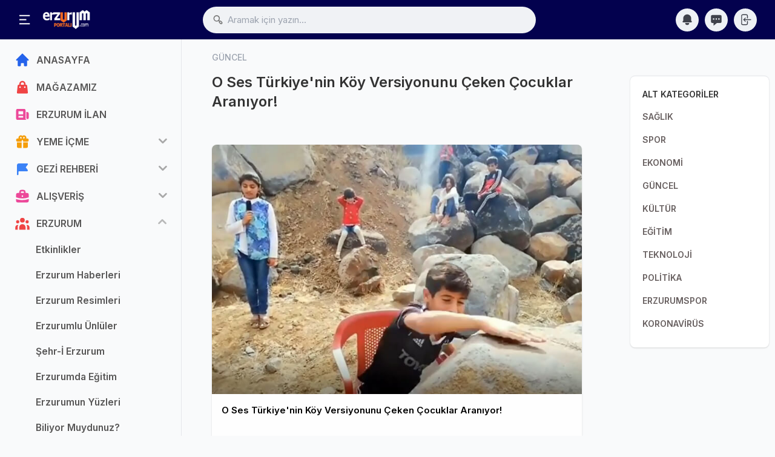

--- FILE ---
content_type: text/html; charset=utf-8
request_url: https://erzurumportali.com/shf/4477/Acun-O-Ses-Turkiyenin-Koy-Versiyonunu-Ceken-Cocuklari-Ariyor
body_size: 48912
content:

<!DOCTYPE html>
<html lang="tr">
<head>
    <meta charset="utf-8">
    <meta http-equiv="X-UA-Compatible" content="IE=edge">
    <meta name="viewport" content="width=device-width, initial-scale=1, shrink-to-fit=no">
    <meta name="generator" content="Serdizayn">
    <meta name='copyright' content='Serdizayn'>
    <title>Acun, O Ses Türkiye'nin Köy Versiyonunu Çeken Çocukları Arıy</title>
    <meta name="author" content="Osman ÇELİK osmancelik.com.tr">
    <meta name="robots" content="index, follow">
    <meta name="description" content="Bu Çocuklar, O Ses Türkiye'yi Köylerine Uyarladı Kurgularıyla Parmak Isırttı! Erzurum'da ilgili sosyal hayata ait bilgiler, yeme içme, gezi eğlence ve" />
    <meta name="publisher" content="VS 2022" />
    <meta name="title" content="Acun, O Ses Türkiye'nin Köy Versiyonunu Çeken Çocukları Arıy" />
    <link rel="icon" type="image/png" sizes="32x32" href="/Content/assets/images/fav_icon.png" />
    <!-- Add to home screen for Safari on iOS -->
    <meta name="apple-mobile-web-app-status-bar-style" content="black">
    <meta name="apple-mobile-web-app-title" content="Erzurum Portalı">
    <meta name="msapplication-TileImage" content="https://erzurumportali.com/images/logo_144.png">
    <meta name="msapplication-TileColor" content="#2F3BA2">
    <link rel="apple-touch-icon" href="https://erzurumportali.com/images/logo_144.png">

    <link rel="stylesheet" href="/Content/assets/css/icons.css">
    <link rel="stylesheet" href="/Content/assets/css/uikit.css">
    <link rel="stylesheet" href="/Content/assets/css/style.css">
    <link rel="stylesheet" href="/Content/assets/css/tailwind.min.css">
    

    <link href="/upload/77/55/S7U7ZW30.jpg" rel="image_src" /><meta property="og:url" content="https://erzurumportali.com/shf/4477/Acun-O-Ses-Turkiyenin-Koy-Versiyonunu-Ceken-Cocuklari-Ariyor" /><meta property="og:type" content="website" /><meta property="og:title" content="Acun, O Ses Türkiyenin Köy Versiyonunu Çeken Çocukları Arıy" /><meta property="og:description" content="Bu Çocuklar, O Ses Türkiyeyi Köylerine Uyarladı Kurgularıyla Parmak Isırttı! Erzurumda ilgili sosyal hayata ait bilgiler, yeme içme, gezi eğlence ve" /><meta property="og:image" content="https://erzurumportali.com/upload/77/55/S7U7ZW30.jpg" /><meta property="og:site_name" content="Acun, O Ses Türkiyenin Köy Versiyonunu Çeken Çocukları Arıy" /><meta name="twitter:site" content="@Erzurumportali" /><meta name="twitter:url" content="https://erzurumportali.com/shf/4477/Acun-O-Ses-Turkiyenin-Koy-Versiyonunu-Ceken-Cocuklari-Ariyor" /><meta name="twitter:title" content="Acun, O Ses Türkiyenin Köy Versiyonunu Çeken Çocukları Arıy" /><meta name="twitter:description" content="Bu Çocuklar, O Ses Türkiyeyi Köylerine Uyarladı Kurgularıyla Parmak Isırttı! Erzurumda ilgili sosyal hayata ait bilgiler, yeme içme, gezi eğlence ve" /><meta name="twitter:image:src" content="https://erzurumportali.com/upload/77/55/S7U7ZW30.jpg" /><meta name="twitter:card" content="summary_large_image" /><meta name="twitter:creator" content="@erzurumportali" /><link rel="canonical" href="https://erzurumportali.com/shf/4477/Acun-O-Ses-Turkiyenin-Koy-Versiyonunu-Ceken-Cocuklari-Ariyor"/>
    <link rel="canonical" href="https://erzurumportali.com/shf/4477/Acun-O-Ses-Turkiyenin-Koy-Versiyonunu-Ceken-Cocuklari-Ariyor">
    <link href="/Content/assets/js/sweetalert2/sweetalert2.min.css" rel="stylesheet" />
    <style>
        .comment h5 {
            font-size: 13px;
            margin-bottom: 0px;
            max-width: 160px;
            font-weight: 600;
            line-height: 23px;
        }

        .comment span {
            font-size: 11px;
            position: absolute;
            top: 7px;
            right: 11px;
        }
    </style>

    <script src="/Content/assets/js/vue.global.js"></script>
    <style>
        [v-cloak] > * {display: none;}
        [v-cloak]::before {content: "Yükleniyor...";}
    </style>
    <script async src="https://pagead2.googlesyndication.com/pagead/js/adsbygoogle.js?client=ca-pub-3944745521636833"
            crossorigin="anonymous"></script>
</head>
<body>
    <div id="wrapper">

        <!-- Header -->
        <header>
            <div class="header_wrap">
                <div class="header_inner mcontainer">
                    <div class="left_side">

                        <span class="slide_menu" uk-toggle="target: #wrapper ; cls: is-collapse is-active">
                            <svg xmlns="http://www.w3.org/2000/svg" viewBox="0 0 24 24" width="24" height="24" style="color:#fff"><path d="M3 4h18v2H3V4zm0 7h12v2H3v-2zm0 7h18v2H3v-2z" fill="currentColor"></path></svg>
                        </span>

                        <div id="logo">
                            <a href="/">
                                <img src="/Content/assets/images/logo.png" alt="">
                                <img src="/Content/assets/images/logo-mobile.png" class="logo_mobile" alt="">
                            </a>
                        </div>
                    </div>

                    <!-- search icon for mobile -->
                    <div class="header-search-icon" uk-toggle="target: #wrapper ; cls: show-searchbox"> </div>
                    <div class="header_search">
                        <i class="uil-search-alt"></i>
                        <form><input value="" type="text" class="form-control" placeholder="Aramak için yazın..." onclick="arama()" onkeyup="arama()" autocomplete="off"></form>
                        <div class="header_search_dropdown"></div>
                    </div>
                    <div class="right_side">

                        <div class="header_widgets">
                            <a href="#" class="is_icon" uk-tooltip="title: Bildirimler">
                                <svg fill="currentColor" viewBox="0 0 20 20" xmlns="http://www.w3.org/2000/svg"><path d="M10 2a6 6 0 00-6 6v3.586l-.707.707A1 1 0 004 14h12a1 1 0 00.707-1.707L16 11.586V8a6 6 0 00-6-6zM10 18a3 3 0 01-3-3h6a3 3 0 01-3 3z"></path></svg>
                                <div id="bildspan" class="hidden"><span id="bildcount"></span></div>
                            </a>
                            <div uk-drop="mode:click" class="header_dropdown uk-drop">
                                <div class="dropdown_scrollbar" data-simplebar="init">
                                    <div class="simplebar-wrapper">
                                        <div class="simplebar-height-auto-observer-wrapper"><div class="simplebar-height-auto-observer"></div></div><div class="simplebar-mask">
                                            <div class="simplebar-offset">
                                                <div class="simplebar-content" id="bildirim"></div>
                                            </div>
                                        </div><div class="simplebar-placeholder" style="width: 323px; height: 980px;"></div>
                                    </div><div class="simplebar-track simplebar-horizontal" style="visibility: hidden;"><div class="simplebar-scrollbar" style="transform: translate3d(0px, 0px, 0px); visibility: hidden;"></div></div><div class="simplebar-track simplebar-vertical" style="visibility: visible;"><div class="simplebar-scrollbar" style="transform: translate3d(0px, 0px, 0px); visibility: visible; height: 273px;"></div></div>
                                </div>
                            </div>
                            <a href="/IlanPanel/Mesajlar" class="is_icon" uk-tooltip="title: Mesajlar">
                                <svg fill="currentColor" viewBox="0 0 20 20" xmlns="http://www.w3.org/2000/svg"><path fill-rule="evenodd" d="M18 5v8a2 2 0 01-2 2h-5l-5 4v-4H4a2 2 0 01-2-2V5a2 2 0 012-2h12a2 2 0 012 2zM7 8H5v2h2V8zm2 0h2v2H9V8zm6 0h-2v2h2V8z" clip-rule="evenodd"></path></svg>
                            </a>

                                <a href="/Kullanici/Giris" class="is_icon" uk-tooltip="title: Kullanıcı Giriş">
                                    <svg xmlns="http://www.w3.org/2000/svg" fill="none" viewBox="0 0 24 24" stroke-width="1.5" stroke="currentColor" class="w-6 h-6">
                                        <path stroke-linecap="round" stroke-linejoin="round" d="M15.75 9V5.25A2.25 2.25 0 0013.5 3h-6a2.25 2.25 0 00-2.25 2.25v13.5A2.25 2.25 0 007.5 21h6a2.25 2.25 0 002.25-2.25V15M12 9l-3 3m0 0l3 3m-3-3h12.75" />
                                    </svg>
                                </a>
                        </div>

                    </div>
                </div>
            </div>
        </header>

        <!-- sidebar -->
        <div class="sidebar">

            <div class="sidebar_inner" data-simplebar>


                <ul class="side_links">
                    <li>
                        <a href="/">
                            <svg xmlns="http://www.w3.org/2000/svg" viewBox="0 0 20 20" fill="currentColor" class="text-blue-600">
                                <path d="M10.707 2.293a1 1 0 00-1.414 0l-7 7a1 1 0 001.414 1.414L4 10.414V17a1 1 0 001 1h2a1 1 0 001-1v-2a1 1 0 011-1h2a1 1 0 011 1v2a1 1 0 001 1h2a1 1 0 001-1v-6.586l.293.293a1 1 0 001.414-1.414l-7-7z" />
                            </svg>
                            <span>ANASAYFA</span>
                        </a>
                    </li>
                    <li>
                        <a target="_blank" href="https://erzurumportalimagaza.com/">
                            <svg xmlns="http://www.w3.org/2000/svg" viewBox="0 0 20 20" fill="currentColor" class="text-red-500">
                                <path fill-rule="evenodd" d="M10 2a4 4 0 00-4 4v1H5a1 1 0 00-.994.89l-1 9A1 1 0 004 18h12a1 1 0 00.994-1.11l-1-9A1 1 0 0015 7h-1V6a4 4 0 00-4-4zm2 5V6a2 2 0 10-4 0v1h4zm-6 3a1 1 0 112 0 1 1 0 01-2 0zm7-1a1 1 0 100 2 1 1 0 000-2z" clip-rule="evenodd" />
                            </svg>
                            <span>MAĞAZAMIZ</span>
                        </a>
                    </li>
                    <li>
                        <a href="/Erzurum-Ilan">
                            <svg xmlns="http://www.w3.org/2000/svg" viewBox="0 0 20 20" fill="currentColor" class="text-pink-500">
                                <path fill-rule="evenodd" d="M2 5a2 2 0 012-2h8a2 2 0 012 2v10a2 2 0 002 2H4a2 2 0 01-2-2V5zm3 1h6v4H5V6zm6 6H5v2h6v-2z" clip-rule="evenodd"></path>
                                <path d="M15 7h1a2 2 0 012 2v5.5a1.5 1.5 0 01-3 0V7z"></path>
                            </svg>
                            <span>ERZURUM İLAN</span>
                        </a>
                    </li>
                        <li class="">
                            <a href="#" class="text-blue-600" title="YEME İÇME">
                                    <svg fill="currentColor" class="text-yellow-500" viewBox="0 0 20 20" xmlns="http://www.w3.org/2000/svg">
                                        <path fill-rule="evenodd" d="M5 5a3 3 0 015-2.236A3 3 0 0114.83 6H16a2 2 0 110 4h-5V9a1 1 0 10-2 0v1H4a2 2 0 110-4h1.17C5.06 5.687 5 5.35 5 5zm4 1V5a1 1 0 10-1 1h1zm3 0a1 1 0 10-1-1v1h1z" clip-rule="evenodd"></path>
                                        <path d="M9 11H3v5a2 2 0 002 2h4v-7zM11 18h4a2 2 0 002-2v-5h-6v7z"></path>
                                    </svg>
                                                                                                                                <span>YEME İ&#199;ME</span>
                            </a>
                            <ul>
                                    <li>
                                        <a href="/ktg/18/Cag-Kebabi" title="CAĞ KEBABI">Cağ Kebabı</a>
                                    </li>
                                    <li>
                                        <a href="/ktg/19/Kadayif-Dolmasi" title="KADAYIF DOLMASI">Kadayıf Dolması</a>
                                    </li>
                                    <li>
                                        <a href="/ktg/20/Restoranlar" title="RESTORANLAR">Restoranlar</a>
                                    </li>
                                    <li>
                                        <a href="/ktg/21/Kafeler" title="KAFELER">Kafeler</a>
                                    </li>
                                    <li>
                                        <a href="/ktg/22/Tadina-Bak" title="TADINA BAK">Tadına Bak</a>
                                    </li>
                                    <li>
                                        <a href="/ktg/23/Tarihi-Mekanlar" title="TARİHİ MEKANLAR">Tarihi Mekanlar</a>
                                    </li>
                                    <li>
                                        <a href="/ktg/24/Populer-Mekanlar" title="POPÜLER MEKANLAR">Pop&#252;ler Mekanlar</a>
                                    </li>
                                    <li>
                                        <a href="/ktg/25/Yoresel-Lezzetler" title="YÖRESEL LEZZETLER">Y&#246;resel Lezzetler</a>
                                    </li>
                                    <li>
                                        <a href="/ktg/82/Sosyal-Tesisler" title="SOSYAL TESİSLER">Sosyal Tesisler</a>
                                    </li>
                                    <li>
                                        <a href="/ktg/137/Erzurum-Mutfak-Kulturu" title="ERZURUM MUTFAK KÜLTÜRÜ">Erzurum Mutfak K&#252;lt&#252;r&#252;</a>
                                    </li>
                                    <li>
                                        <a href="/ktg/176/Erzurum-Yerel-Urun-Haritasi" title="ERZURUM ÜRÜN HARİTASI">Erzurum &#220;r&#252;n Haritası</a>
                                    </li>
                                    <li>
                                        <a href="/ktg/1197/Yeme-Icme-Haberleri" title="YEME İÇME HABERLERİ">Yeme İ&#231;me Haberleri</a>
                                    </li>
                            </ul>
                        </li>
                        <li class="">
                            <a href="#" class="text-blue-600" title="GEZİ REHBERİ">
                                                                    <svg xmlns="http://www.w3.org/2000/svg" viewBox="0 0 20 20" fill="currentColor" class="text-blue-500">
                                        <path fill-rule="evenodd" d="M3 6a3 3 0 013-3h10a1 1 0 01.8 1.6L14.25 8l2.55 3.4A1 1 0 0116 13H6a1 1 0 00-1 1v3a1 1 0 11-2 0V6z" clip-rule="evenodd"></path>
                                    </svg>
                                                                                                <span>GEZİ REHBERİ</span>
                            </a>
                            <ul>
                                    <li>
                                        <a href="/ktg/7/Rotalar" title="ROTALAR">Rotalar</a>
                                    </li>
                                    <li>
                                        <a href="/ktg/29/Kayak-Merkezleri" title="KAYAK MERKEZLERİ">Kayak Merkezleri</a>
                                    </li>
                                    <li>
                                        <a href="/ktg/30/Hamam-Ve-Kaplicalar" title="HAMAM VE KAPLICALAR">Hamam Ve Kaplıcalar</a>
                                    </li>
                                    <li>
                                        <a href="/ktg/33/Oteller" title="OTELLER">Oteller</a>
                                    </li>
                                    <li>
                                        <a href="/ktg/34/Arac-Kiralama" title="ARAÇ KİRALAMA">Ara&#231; Kiralama</a>
                                    </li>
                                    <li>
                                        <a href="/ktg/38/Dogal-Guzellikler" title="DOĞAL GÜZELLİKLER">Doğal G&#252;zellikler</a>
                                    </li>
                                    <li>
                                        <a href="/ktg/39/Sehri-Kesfet" title="ŞEHRİ KEŞFET">Şehri Keşfet</a>
                                    </li>
                                    <li>
                                        <a href="/ktg/131/Erzurumu-Geziyorum" title="ERZURUMU GEZİYORUM">Erzurumu Geziyorum</a>
                                    </li>
                                    <li>
                                        <a href="/ktg/138/Disari-Cik" title="DIŞARI ÇIK">Dışarı &#199;ık</a>
                                    </li>
                                    <li>
                                        <a href="/ktg/139/Tarihi-Eserler" title="TARİHİ ESERLER">Tarihi Eserler</a>
                                    </li>
                                    <li>
                                        <a href="/ktg/159/Mesire-Alanlari" title="MESİRE ALANLARI">Mesire Alanları</a>
                                    </li>
                            </ul>
                        </li>
                        <li class="">
                            <a href="#" class="text-blue-600" title="ALIŞVERİŞ">
                                                                                                    <svg xmlns="http://www.w3.org/2000/svg" viewBox="0 0 20 20" fill="currentColor" class="text-pink-500">
                                        <path fill-rule="evenodd" d="M6 6V5a3 3 0 013-3h2a3 3 0 013 3v1h2a2 2 0 012 2v3.57A22.952 22.952 0 0110 13a22.95 22.95 0 01-8-1.43V8a2 2 0 012-2h2zm2-1a1 1 0 011-1h2a1 1 0 011 1v1H8V5zm1 5a1 1 0 011-1h.01a1 1 0 110 2H10a1 1 0 01-1-1z" clip-rule="evenodd" />
                                        <path d="M2 13.692V16a2 2 0 002 2h12a2 2 0 002-2v-2.308A24.974 24.974 0 0110 15c-2.796 0-5.487-.46-8-1.308z" />
                                    </svg>
                                                                <span>ALIŞVERİŞ</span>
                            </a>
                            <ul>
                                    <li>
                                        <a href="/ktg/46/Alisveris-Rehberi" title="ALIŞVERİŞ REHBERİ">Alışveriş Rehberi</a>
                                    </li>
                                    <li>
                                        <a href="/ktg/47/Alisveris-Merkezleri" title="ALIŞVERİŞ MERKEZLERİ">Alışveriş Merkezleri</a>
                                    </li>
                                    <li>
                                        <a href="/ktg/84/Giyim-Aksesuar-Magazalari" title="GİYİM - AKSESUAR MAĞAZALARI">Giyim - Aksesuar Mağazaları</a>
                                    </li>
                                    <li>
                                        <a href="/ktg/85/Erzurum-Ceyiz-Magazalari" title="ERZURUM ÇEYİZ MAĞAZALARI">Erzurum &#199;eyiz Mağazaları</a>
                                    </li>
                                    <li>
                                        <a href="/ktg/86/Saglik-Guzellik" title="SAĞLIK - GÜZELLİK">Sağlık - G&#252;zellik</a>
                                    </li>
                                    <li>
                                        <a href="/ktg/107/Sektorel-Haberler" title="SEKTÖREL HABERLER">Sekt&#246;rel Haberler</a>
                                    </li>
                                    <li>
                                        <a href="/ktg/132/Buyuk-Magaza-Ve-Market" title="BÜYÜK MAĞAZA VE MARKET">B&#252;y&#252;k Mağaza Ve Market</a>
                                    </li>
                                    <li>
                                        <a href="/ktg/1195/Erzurum-Kampanya" title="SONA EREN KAMPANYALAR">Sona Eren Kampanyalar</a>
                                    </li>
                                    <li>
                                        <a href="/ktg/1196/Kapanan-Isletmeler" title="KAPANAN İŞLETMELER">Kapanan İşletmeler</a>
                                    </li>
                                    <li>
                                        <a href="/ktg/1198/Teknoloji-Magazalari" title="TEKNOLOJİ MAĞAZALARI">Teknoloji Mağazaları</a>
                                    </li>
                            </ul>
                        </li>
                        <li class="active-submenu">
                            <a href="#" class="text-blue-600" title="ERZURUM">
                                                                                                                                    <svg xmlns="http://www.w3.org/2000/svg" viewBox="0 0 20 20" fill="currentColor" class="text-red-500">
                                        <path d="M13 6a3 3 0 11-6 0 3 3 0 016 0zM18 8a2 2 0 11-4 0 2 2 0 014 0zM14 15a4 4 0 00-8 0v3h8v-3zM6 8a2 2 0 11-4 0 2 2 0 014 0zM16 18v-3a5.972 5.972 0 00-.75-2.906A3.005 3.005 0 0119 15v3h-3zM4.75 12.094A5.973 5.973 0 004 15v3H1v-3a3 3 0 013.75-2.906z" />
                                    </svg>
                                <span>ERZURUM</span>
                            </a>
                            <ul>
                                    <li>
                                        <a href="/ktg/4/Etkinlikler" title="ETKİNLİKLER">Etkinlikler</a>
                                    </li>
                                    <li>
                                        <a href="/ktg/55/Erzurum-Haberleri" title="ERZURUM HABERLERİ">Erzurum Haberleri</a>
                                    </li>
                                    <li>
                                        <a href="/ktg/60/Erzurum-Resimleri" title="ERZURUM RESİMLERİ">Erzurum Resimleri</a>
                                    </li>
                                    <li>
                                        <a href="/ktg/92/Erzurumlu-Unluler" title="ERZURUMLU ÜNLÜLER">Erzurumlu &#220;nl&#252;ler</a>
                                    </li>
                                    <li>
                                        <a href="/ktg/104/SehrI-Erzurum" title="ŞEHR-İ ERZURUM">Şehr-İ Erzurum</a>
                                    </li>
                                    <li>
                                        <a href="/ktg/105/Erzurumda-Egitim" title="ERZURUMDA EĞİTİM">Erzurumda Eğitim</a>
                                    </li>
                                    <li>
                                        <a href="/ktg/110/Erzurumun-Yuzleri" title="ERZURUMUN YÜZLERİ">Erzurumun Y&#252;zleri</a>
                                    </li>
                                    <li>
                                        <a href="/ktg/111/Biliyor-Muydunuz" title="BİLİYOR MUYDUNUZ?">Biliyor Muydunuz?</a>
                                    </li>
                                    <li>
                                        <a href="/ktg/140/Erzurum-Kulturu" title="ERZURUM KÜLTÜRÜ">Erzurum K&#252;lt&#252;r&#252;</a>
                                    </li>
                                    <li>
                                        <a href="/ktg/141/Erzurum-Rehberi" title="ERZURUM REHBERİ">Erzurum Rehberi</a>
                                    </li>
                                    <li>
                                        <a href="/ktg/142/Resimli-Haberler" title="RESİMLİ HABERLER">Resimli Haberler</a>
                                    </li>
                                    <li>
                                        <a href="/ktg/145/Erzurum-Ilceleri" title="ERZURUM İLÇELERİ">Erzurum İl&#231;eleri</a>
                                    </li>
                                    <li>
                                        <a href="/ktg/150/Videolar" title="VİDEOLAR">Videolar</a>
                                    </li>
                                    <li>
                                        <a href="/ktg/152/Soylesi-Roportaj" title="SÖYLEŞİ - RÖPORTAJ">S&#246;yleşi - R&#246;portaj</a>
                                    </li>
                                    <li>
                                        <a href="/ktg/153/Oncesi-Sonrasi" title="ÖNCESİ - SONRASI">&#214;ncesi - Sonrası</a>
                                    </li>
                                    <li>
                                        <a href="/ktg/154/Erzurumda-Ramazan" title="ERZURUMDA RAMAZAN">Erzurumda Ramazan</a>
                                    </li>
                                    <li>
                                        <a href="/ktg/155/Ulasim" title="ULAŞIM">Ulaşım</a>
                                    </li>
                                    <li>
                                        <a href="/ktg/157/Erzurum-Istatistikleri" title="ERZURUM İSTATİSTİKLERİ">Erzurum İstatistikleri</a>
                                    </li>
                                    <li>
                                        <a href="/ktg/179/Erzurumun-Ustalari" title="ERZURUMUN USTALARI">Erzurumun Ustaları</a>
                                    </li>
                                    <li>
                                        <a href="/ktg/185/Erzurumdaki-Yurt-Ve-Apartlar" title="ÖĞRENCİ YURT VE APARTLAR">&#214;ğrenci Yurt Ve Apartlar</a>
                                    </li>
                                    <li>
                                        <a href="/ktg/190/Erzurum-Yazarlari" title="YAZARLAR">Yazarlar</a>
                                    </li>
                                    <li>
                                        <a href="/ktg/194/Erzurumlular" title="ERZURUMLULAR">Erzurumlular</a>
                                    </li>
                            </ul>
                        </li>
                </ul>

                <div class="footer-links">
                    <a title="Erzurum Portalı Mağaza - Alışveriş" href="https://erzurumportalimagaza.com/">Mağaza</a>
                    <a title="Erzurum Portalı Hakkında" href="/Erzurum-Portali-Hakkimizda">Hakkımızda</a>
                    <a title="Gizlilik ve Yasal Uyarı" href="/Erzurum-Portali-Gizlilik">Gizlilik ve Yasal Uyarı</a>
                    <a title="Erzurum Portalına Reklam Ver" href="/Erzurum-Portali-Reklam-Ver">Reklam Ver</a>
                    <a title="Erzurum Portalına yazın. Bizimle iletişim kurun" href="/Erzurum-Portali-Iletisim">İletişim</a>

                </div>

            </div>

            <!-- sidebar overly for mobile -->
            <div class="side_overly" uk-toggle="target: #wrapper ; cls: is-collapse is-active"></div>

        </div>


        



<div class="main_content">
    <div class="mcontainer" id="app" v-cloak>
        <input type="hidden" id="id" value="4477" />
        <input type="hidden" id="id1" value="55" />
        <input type="hidden" id="begenSay" value="5" />
        <input type="hidden" id="yorumSay" value="0" />
        <input type="hidden" id="userId" value="0" />
        <input type="hidden" id="oturum" value="D26I3Z63" />
        <!--  Feeds  -->
        <div class="lg:flex lg:space-x-10">
            <div class="lg:w-3/4 lg:px-10 space-y-7">
                <div class="pb-3">
                    <h5 class="text-sm font-medium text-gray-400"> GÜNCEL  </h5>
                    <h2 class="text-2xl font-semibold"> O Ses Türkiye'nin Köy Versiyonunu Çeken Çocuklar Aranıyor! </h2>
                </div>
                <div class="card lg:mx-0 uk-animation-slide-bottom-small">

                    <div>
                        <img loading="lazy" src="/upload/77/55/S7U7ZW30.jpg" alt="O Ses Türkiyenin Köy Versiyonunu Çeken Çocuklar Aranıyor!" class="w-full object-cover" style="aspect-ratio: 4/3;">

                    </div>
                    <div class="flex justify-between items-center lg:p-4 p-2.5">
                        <div class="flex flex-1 items-center space-x-4">
                            <div class="flex-1 font-semibold capitalize">
                                <span class="text-black dark:text-gray-100"> O Ses Türkiye'nin Köy Versiyonunu Çeken Çocuklar Aranıyor! </span>
                            </div>
                        </div>
                    </div>
                    <div class="p-3 space-y-3">
                            <script async src="https://pagead2.googlesyndication.com/pagead/js/adsbygoogle.js"></script>
    <ins class="adsbygoogle"
         style="display:block; text-align:center;"
         data-ad-layout="in-article"
         data-ad-format="fluid"
         data-ad-client="ca-pub-3944745521636833"
         data-ad-slot="3407010434"></ins>
    <script>
        (adsbygoogle = window.adsbygoogle || []).push({});
    </script>

                    </div>

                    <div id="icerik" class="p-5 pt-1 text-justify border-b dark:border-gray-700">

                        <h2>Bu Çocuklar, O Ses Türkiye'yi Köylerine Uyarladı Kurgularıyla Parmak Isırttı!</h2> <h3>O Ses Türkiye ses yarışma programı son günlerde farklı bir olayla gündemde. Erzurumlu Acun Ilıcalı tarafından sunulan, Hadise, Murat Boz, Beyazıt Öztürk ve Seda Sayan'ın jüri üyeliğini yaptığı programın bir grup köy çocuğu tarafında köy verisyonu çekildi.</h3> <p>Sosyal medyada gündem olan O Ses Türkiye köy versiyonu çeken çocukları bulmak için Acun Ilıcalı çalışma başlattı. Öte yandan sosyal medyaya yansıyan görüntülerde jüri üyelerince dönüş için butonlar unutulmamış. Beğenilen sese karşı butona basıldığında dönüşü diğer arkadaşları gerçekleştiriyor. Ayrıca videodaki kurguda, sandelyeleri ters çevirip dağa doğru koşan çocukların ortadan kaybolmaları merak uyandırıyor. Her türlü detayın düşünüldüğü O Ses Türkiye taklidinde seyirciler kayalıklara sıralanmış şekliyle videoya yansırken Acun Ilıcalı'da sahnede yerini alıyor.</p> <p>Acun Ilıcalı'nın sosyal medya hesabında paylaştığı görüntüler ve 'İlk İşimiz Sizi Bulmak Olacak' ifadeleri sonrası merak edilen bu çocuklara ne zaman ulaşılacağı oldu...</p> <p><img alt="Acun, O Ses Türkiye'nin Köy Versiyonunu Çeken Çocukları Arıyor!" src="https://erzurumportali.com/upload/dosya/77/55/CNMC2G7V.jpg" / loading="lazy" class="img-fluid"></p> <p><img alt="Acun, O Ses Türkiye'nin Köy Versiyonunu Çeken Çocukları Arıyor!" src="https://erzurumportali.com/upload/dosya/77/55/39FM3BN9.jpg" / loading="lazy" class="img-fluid"></p>

                    </div>

                    <div class="p-3 space-y-3">

                        <div class="flex space-x-4 lg:font-bold">
                            <button class="flex items-center" uk-tooltip="title: Beğen" v-on:click="begen">
                                <div class="rounded-full  text-black lg:bg-gray-100 dark:bg-gray-600">
                                    <svg xmlns="http://www.w3.org/2000/svg" viewBox="0 0 20 20" fill="currentColor" width="22" height="22" class="dark:text-gray-100">
                                        <path d="M2 10.5a1.5 1.5 0 113 0v6a1.5 1.5 0 01-3 0v-6zM6 10.333v5.43a2 2 0 001.106 1.79l.05.025A4 4 0 008.943 18h5.416a2 2 0 001.962-1.608l1.2-6A2 2 0 0015.56 8H12V4a2 2 0 00-2-2 1 1 0 00-1 1v.667a4 4 0 01-.8 2.4L6.8 7.933a4 4 0 00-.8 2.4z" />
                                    </svg>
                                </div>
                                <div> Beğen</div>
                            </button>
                            <a href="#yorumla" class="flex items-center" uk-tooltip="title: Yorum Yaz">
                                <div class="rounded-full  text-black lg:bg-gray-100 dark:bg-gray-600">
                                    <svg xmlns="http://www.w3.org/2000/svg" viewBox="0 0 20 20" fill="currentColor" width="22" height="22" class="dark:text-gray-100">
                                        <path fill-rule="evenodd" d="M18 5v8a2 2 0 01-2 2h-5l-5 4v-4H4a2 2 0 01-2-2V5a2 2 0 012-2h12a2 2 0 012 2zM7 8H5v2h2V8zm2 0h2v2H9V8zm6 0h-2v2h2V8z" clip-rule="evenodd" />
                                    </svg>
                                </div>
                                <div> Yorumla</div>
                            </a>
                            <div class="flex items-center space-x-2 flex-1 justify-end">
                                <div class="flex items-center space-x-4">
                                    <div class="flex items-center">
                                        <a href="#" onclick="ShareOnFacebook('https://erzurumportali.com/shf/4477/Acun-O-Ses-Turkiyenin-Koy-Versiyonunu-Ceken-Cocuklari-Ariyor');return false;" title="Facebook"><img class="w-7 h-7 rounded-full border-2 border-white" alt="Facebook" src="/Content/assets/images/icons/facebook.png" /></a>
                                        <a href="#" onclick="ShareOnTwitter('https://erzurumportali.com/shf/4477/Acun-O-Ses-Turkiyenin-Koy-Versiyonunu-Ceken-Cocuklari-Ariyor', 'tr', '', 'O Ses Türkiyenin Köy Versiyonunu Çeken Çocuklar Aranıyor!')" title="Twitter"><img class="w-7 h-7 rounded-full border-2 border-white" alt="Twitter" src="/Content/assets/images/icons/twitter.png" /></a>
                                        <a href="https://t.me/share/url?url=https://erzurumportali.com/shf/4477/Acun-O-Ses-Turkiyenin-Koy-Versiyonunu-Ceken-Cocuklari-Ariyor&amp;text=O Ses Türkiyenin Köy Versiyonunu Çeken Çocuklar Aranıyor!" title="Telegram"><img class="w-7 h-7 rounded-full border-2 border-white" alt="Telegram" src="/Content/assets/images/icons/telegram.png" /></a>
                                        <a href="https://api.whatsapp.com/send?text=O Ses Türkiyenin Köy Versiyonunu Çeken Çocuklar Aranıyor! https://erzurumportali.com/shf/4477/Acun-O-Ses-Turkiyenin-Koy-Versiyonunu-Ceken-Cocuklari-Ariyor" title="Whatsapp"><img class="w-7 h-7 rounded-full border-2 border-white" alt="Whatsapp" src="/Content/assets/images/icons/whatsapp.png" /></a>
                                        <a href="https://www.linkedin.com/shareArticle?url=https://erzurumportali.com/shf/4477/Acun-O-Ses-Turkiyenin-Koy-Versiyonunu-Ceken-Cocuklari-Ariyor" title="Linkedin"><img class="w-7 h-7 rounded-full border-2 border-white" alt="Linkedin" src="/Content/assets/images/icons/linkedin.png" /></a>
                                        <a href="https://pinterest.com/pin/create/button/?url=https://erzurumportali.com/shf/4477/Acun-O-Ses-Turkiyenin-Koy-Versiyonunu-Ceken-Cocuklari-Ariyor&amp;media=https://erzurumportali.com@Model.IlanDetay.Foto &amp;description=O Ses Türkiyenin Köy Versiyonunu Çeken Çocuklar Aranıyor!" title="Pinterest"><img class="w-7 h-7 rounded-full border-2 border-white" alt="Pinterest" src="/Content/assets/images/icons/pinterest.png" /></a>
                                    </div>
                                </div>
                            </div>
                        </div>
                        <div class="flex justify-between items-center space-x-3 pt-2">
                            <div class="dark:text-gray-100">
                                <strong><i class="icon-material-outline-thumb-up" uk-tooltip="Beğeni"></i> {{begeni}}  </strong>
                                <strong><i class="icon-material-outline-speaker-notes ml-2" uk-tooltip="Yorum"></i> {{yorumsayi}} </strong>
                            </div>
                            <div class="dark:text-gray-100 text-xs text-right">
                                <strong><i class="icon-feather-calendar"></i> 2 Kasım 2024 20:00</strong>
                            </div>
                        </div>

                        <div class="border-t py-4 space-y-4 dark:border-gray-600">

                            <div class="flex" v-for="(item,i) in yorumlar" key="i">
                                <div class="w-10 h-10 rounded-full relative flex-shrink-0" v-if="item.Avatar==null">
                                    <img src="/Content/assets/images/user.png" alt="Kullanıcı" class="absolute h-full rounded-full w-full">
                                </div>
                                <div class="w-10 h-10 rounded-full relative flex-shrink-0" v-else>
                                    <img :src="item.Avatar" :alt="item.IsimSoyisim" class="absolute h-full rounded-full w-full">
                                </div>
                                <div :id="'yrm'+item.Id" class="w-full">
                                    <div class="comment text-gray-700 py-2 px-3 rounded-md bg-gray-100 relative lg:ml-5 ml-2 lg:mr-6  dark:bg-gray-800 dark:text-gray-100">
                                        <h5>{{item.IsimSoyisim==' '?"Kayıtsız Kullanıcı":item.IsimSoyisim}}</h5>
                                        <span>{{tariheCevir(item.KayitTarihi)}}</span>
                                        <p class="leading-6">
                                            {{item.YorumMetni}}
                                        </p>
                                        <div class="absolute w-3 h-3 top-3 -left-1 bg-gray-100 transform rotate-45 dark:bg-gray-800"></div>
                                    </div>
                                    <div class="text-sm flex items-center space-x-3 mt-2 ml-5">
                                        <span> {{item.BegenSay}} </span>
                                        <button class="text-gray-600" v-on:click="yorumbegeni(item)"> <i class="icon-material-outline-thumb-up"></i> </button>
                                        <div v-if="userid==item.KullaniciId" class="text-sm space-x-3">
                                            <button v-on:click="yorumed(item)">Düzenle</button>
                                            <button v-on:click="yorumsil(item)">Sil</button>
                                        </div>
                                    </div>
                                </div>
                                <div :id="'yed'+item.Id" class="w-full hidden">
                                    <div class="comment text-gray-700 py-2 px-3 rounded-md bg-gray-100 relative lg:ml-5 ml-2 lg:mr-6  dark:bg-gray-800 dark:text-gray-100">
                                        <h5>{{item.IsimSoyisim==' '?"Kayıtsız Kullanıcı":item.IsimSoyisim}}</h5>
                                        <span>{{tariheCevir(item.KayitTarihi)}}</span>
                                        <div class="bg-gray-100 rounded-full relative dark:bg-gray-800 border-t">
                                            <input :id="'yorumedit'+item.Id" :value="item.YorumMetni" class="bg-gray-200 max-h-10 shadow-none px-5">
                                            <div class="m-0.5 absolute bottom-0 flex items-center right-3 text-xl">
                                                <button v-on:click="yorumedit(item)"> <i class="icon-feather-send hover:bg-gray-200 p-1.5 rounded-full"></i></button>
                                                <button v-on:click="yorumvz(item)"> <i class="icon-feather-x hover:bg-gray-200 p-1.5 rounded-full"></i></button>
                                            </div>
                                        </div>
                                        <div class="absolute w-3 h-3 top-3 -left-1 bg-gray-100 transform rotate-45 dark:bg-gray-800"></div>
                                    </div>
                                </div>
                            </div>
                        </div>

                            <h5 class="text-lg font-semibold mb-2">Oturum Açınız</h5>
                            <p id="yorumla" class="text-base mb-10">Yorum yazmak için oturum açmalısınız.</p>
                            <a href="/Kullanici/Giris?ReturnUrl=/shf/4477/O-Ses-Turkiyenin-Koy-Versiyonunu-Ceken-Cocuklar-Araniyor" class="button bg-green mr-1">Oturum Aç</a>
                            <a href="/Kullanici/YeniKullanici?ReturnUrl=/shf/4477/O-Ses-Turkiyenin-Koy-Versiyonunu-Ceken-Cocuklar-Araniyor" class="button bg-blue">Üye Ol</a>


                    </div>

                </div>

                <div class="my-6 flex items-center justify-between">
    <div>
        <h2 class="text-xl font-semibold">
            Mağazada Çok Satılanlar
        </h2>
    </div>
    <a target="_blank" href="https://erzurumportalimagaza.com/" class="text-blue-500"> Mağaza </a>
</div>

<div class="relative" uk-slider="finite: true">
    <div class="uk-slider-container px-1 py-3">
        <ul class="uk-slider-items uk-child-width-1-3@m uk-child-width-1-3@s uk-child-width-1-2 uk-grid-small uk-grid">
            <li v-for="s in magaza">
                <a target="_blank" :href="'https://erzurumportalimagaza.com/'+s.UrunUrl+'-u'">
                    <div class="card">
                        <div class="card-media h-40">
                            <div class="card-media-overly"></div>
                            <img :src="'https://erzurumportalimagaza.com/'+s.FotoBuyuk" :alt="s.UrunAdi">
                        </div>
                        <div class="card-body">
                            <div class="-top-3 absolute bg-blue-100 font-medium px-2 py-1 right-2 rounded-full text text-blue-500 text-sm">
                                {{s.Fiyati}} TL
                            </div>
                            <div class="ext-lg font-medium mt-1 t truncate"> {{s.UrunAdi}} </div>
                        </div>
                    </div>
                </a>
            </li>
        </ul>

        <a class="absolute bg-white bottom-1/2 flex items-center justify-center p-2 -left-4 rounded-full shadow-md text-xl w-9 z-10 dark:bg-gray-800 dark:text-white"
           href="#" uk-slider-item="previous"> <i class="icon-feather-chevron-left"></i></a>
        <a class="absolute bg-white bottom-1/2 flex items-center justify-center p-2 -right-4 rounded-full shadow-md text-xl w-9 z-10 dark:bg-gray-800 dark:text-white"
           href="#" uk-slider-item="next"> <i class="icon-feather-chevron-right"></i></a>

    </div>
</div>



                <div class="space-y-7" v-html="load_data" id="load_data"> </div>

                <div class="flex justify-center mt-6" v-if="loading">
                    <a href="#" class="bg-white dark:bg-gray-900 font-semibold my-3 px-6 py-2 rounded-full shadow-md dark:bg-gray-800 dark:text-white">
                        Daha fazla ..
                    </a>
                </div>

            </div>
            <div class="lg:w-1/4 w-full  hidden_mobile">

                        <div class="widget card mt-10 p-5 border-t">
                            <div class="flex items-center justify-between mb-2">
                                <div>
                                    <h4 class="text-sm  font-semibold capitalize"> ALT KATEGORİLER</h4>
                                </div>
                            </div>
                            <div>
                                    <div class="flex items-center space-x-4 rounded-md -mx-2 p-2 hover:bg-gray-50">
                                        <div class="flex-1">
                                            <a href="/ktg/95/Saglik" class="text-sm  font-semibold capitalize"> SAĞLIK </a>
                                        </div>
                                    </div>
                                    <div class="flex items-center space-x-4 rounded-md -mx-2 p-2 hover:bg-gray-50">
                                        <div class="flex-1">
                                            <a href="/ktg/96/Spor" class="text-sm  font-semibold capitalize"> SPOR </a>
                                        </div>
                                    </div>
                                    <div class="flex items-center space-x-4 rounded-md -mx-2 p-2 hover:bg-gray-50">
                                        <div class="flex-1">
                                            <a href="/ktg/97/Ekonomi" class="text-sm  font-semibold capitalize"> EKONOMİ </a>
                                        </div>
                                    </div>
                                    <div class="flex items-center space-x-4 rounded-md -mx-2 p-2 hover:bg-gray-50">
                                        <div class="flex-1">
                                            <a href="/ktg/98/Guncel" class="text-sm  font-semibold capitalize"> G&#220;NCEL </a>
                                        </div>
                                    </div>
                                    <div class="flex items-center space-x-4 rounded-md -mx-2 p-2 hover:bg-gray-50">
                                        <div class="flex-1">
                                            <a href="/ktg/99/Kultur" class="text-sm  font-semibold capitalize"> K&#220;LT&#220;R </a>
                                        </div>
                                    </div>
                                    <div class="flex items-center space-x-4 rounded-md -mx-2 p-2 hover:bg-gray-50">
                                        <div class="flex-1">
                                            <a href="/ktg/100/Egitim" class="text-sm  font-semibold capitalize"> EĞİTİM </a>
                                        </div>
                                    </div>
                                    <div class="flex items-center space-x-4 rounded-md -mx-2 p-2 hover:bg-gray-50">
                                        <div class="flex-1">
                                            <a href="/ktg/101/Teknoloji" class="text-sm  font-semibold capitalize"> TEKNOLOJİ </a>
                                        </div>
                                    </div>
                                    <div class="flex items-center space-x-4 rounded-md -mx-2 p-2 hover:bg-gray-50">
                                        <div class="flex-1">
                                            <a href="/ktg/103/Politika" class="text-sm  font-semibold capitalize"> POLİTİKA </a>
                                        </div>
                                    </div>
                                    <div class="flex items-center space-x-4 rounded-md -mx-2 p-2 hover:bg-gray-50">
                                        <div class="flex-1">
                                            <a href="/ktg/161/Erzurumspor" class="text-sm  font-semibold capitalize"> ERZURUMSPOR </a>
                                        </div>
                                    </div>
                                    <div class="flex items-center space-x-4 rounded-md -mx-2 p-2 hover:bg-gray-50">
                                        <div class="flex-1">
                                            <a href="/ktg/195/Koronavirus" class="text-sm  font-semibold capitalize"> KORONAVİR&#220;S </a>
                                        </div>
                                    </div>
                            </div>
                        </div>


            </div>
        </div>

    </div>
</div>



    </div>


    <script src="/Content/assets/js/jquery-3.6.0.min.js"></script>
    <script src="/Content/assets/js/tippy.all.min.js"></script>
    <script src="/Content/assets/js/uikit.js"></script>
    <script src="/Content/assets/js/simplebar.js"></script>
    <script src="/Content/assets/js/custom.js"></script>
    <script src="/Content/assets/js/bootstrap-select.min.js"></script>
    <script type="module" src="https://unpkg.com/ionicons@5.2.3/dist/ionicons/ionicons.esm.js"></script>
    <script nomodule="" src="https://unpkg.com/ionicons@5.2.3/dist/ionicons/ionicons.js"></script>
    <script src="/Content/assets/js/axios.min.js"></script>
    

    <script src="/Content/assets/js/sweetalert2/sweetalert2.min.js"></script>
    <script src="/Content/assets/js/TarihSaat.js"></script>
    <script src="/Content/assets/js/page/defsayfa.js"></script>

    <script src="/Content/assets/js/page/layout.js"></script>
    <!-- Google tag (gtag.js) -->
    <script async src="https://www.googletagmanager.com/gtag/js?id=G-6YD523764X"></script>
    <script>
        window.dataLayer = window.dataLayer || [];
        function gtag() { dataLayer.push(arguments); }
        gtag('js', new Date());

        gtag('config', 'G-6YD523764X');
    </script>
</body>
</html>

--- FILE ---
content_type: text/html; charset=utf-8
request_url: https://www.google.com/recaptcha/api2/aframe
body_size: 224
content:
<!DOCTYPE HTML><html><head><meta http-equiv="content-type" content="text/html; charset=UTF-8"></head><body><script nonce="NCAyT0yILuUD58r2OVOxrw">/** Anti-fraud and anti-abuse applications only. See google.com/recaptcha */ try{var clients={'sodar':'https://pagead2.googlesyndication.com/pagead/sodar?'};window.addEventListener("message",function(a){try{if(a.source===window.parent){var b=JSON.parse(a.data);var c=clients[b['id']];if(c){var d=document.createElement('img');d.src=c+b['params']+'&rc='+(localStorage.getItem("rc::a")?sessionStorage.getItem("rc::b"):"");window.document.body.appendChild(d);sessionStorage.setItem("rc::e",parseInt(sessionStorage.getItem("rc::e")||0)+1);localStorage.setItem("rc::h",'1768955216686');}}}catch(b){}});window.parent.postMessage("_grecaptcha_ready", "*");}catch(b){}</script></body></html>

--- FILE ---
content_type: application/javascript
request_url: https://erzurumportali.com/Content/assets/js/page/defsayfa.js
body_size: 7424
content:
let limit = 1;
let start = 0;
let action = "inactive";
let id = $("#id").val();
let id1 = $("#id1").val();
let oturum = $("#oturum").val();
let begenSay = $("#begenSay").val();
let yorumSay = $("#yorumSay").val();
let userId = $("#userId").val();
let app = Vue.createApp({
    data() {
        return {
            loading: true,
            begeni: begenSay,
            yorumsayi: yorumSay,
            userid: userId,
            load_data: "",
            yorummesaj: "",
            yorumlar: [],
            magaza: []
        }
    },
    methods: {
        getData(start) {
            axios.get("/Default/Gundemk/" + id + "?start=" + start + "&kat=" + id1)
                .then(r => {
                    this.load_data = this.load_data + r.data;
                    if (r.data.length < 3) {
                        action = "active";
                        this.loading = false;
                    } else {
                        action = "inactive";
                        this.loading = true;
                    }
                })
        },
        begen() {
            axios.post("/Default/Begen/" + id, { oturum })
                .then(r => {
                    if (r.data.Sonuc) {
                        this.begeni = r.data.Begeni;
                    } else {
                        Swal.fire({
                            icon: 'error',
                            title: "Hata",
                            text: r.data.Mesaj,
                            showConfirmButton: true,
                            confirmButtonText: "Tamam",
                            timer: 2000
                        });
                    }
                });
        },
        yorumbegeni(item) {
            axios.post("/Default/YorumBegen/" + id, { yorumid: item.Id, oturum })
                .then(r => {
                    if (r.data.Sonuc) {

                        item.BegenSay = r.data.Begeni;
                    } else {
                        Swal.fire({
                            icon: 'error',
                            title: "Hata",
                            text: r.data.Mesaj,
                            showConfirmButton: true,
                            confirmButtonText: "Tamam",
                            timer: 2000
                        });
                    }
                });
        },
        yorumla() {
            axios.post("/Default/Yorum/" + id, { yorumMesaj: this.yorummesaj, oturum })
                .then(r => {
                    if (r.data.Sonuc) {
                        this.yorumlar.unshift(r.data.yorumSayfa);
                        this.yorummesaj = "";
                        this.yorumsayi++;
                    } else {
                        Swal.fire({
                            icon: 'error',
                            title: "Hata",
                            text: r.data.Mesaj,
                            timer: 2000
                        });
                    }
                });
        },
        yorumsil(item) {
            Swal.fire({
                title: 'Yorumu Sil?',
                text: "Bu yorumu silmek istediğinden emin misin?",
                icon: 'warning',
                showCancelButton: true,
                confirmButtonColor: '#3085d6',
                cancelButtonColor: '#d33',
                confirmButtonText: 'Sil',
                cancelButtonText: 'Hayır'
            }).then((result) => {
                if (result.value) {
                    axios.post("/Default/YorumSil/" + id, { yorumid: item.Id, oturum })
                        .then(r => {
                            if (r.data.Sonuc) {
                                Swal.fire({
                                    icon: 'success',
                                    title: 'Silindi!',
                                    text: r.data.Mesaj,
                                    showConfirmButton: true,
                                    confirmButtonText: "Tamam"
                                });
                                var index = this.yorumlar.map(x => { return x.Id; }).indexOf(item.Id);

                                this.yorumlar.splice(index, 1);
                                this.yorumsayi--;
                            } else {
                                Swal.fire({
                                    icon: 'warning',
                                    title: 'Silinemedi!',
                                    text: r.data.Mesaj,
                                    showConfirmButton: true,
                                    confirmButtonText: "Tamam"
                                });
                            }
                        });
                }
            });
        },
        yorumed(item) {
            $("#yrm" + item.Id).addClass("hidden");
            $("#yed" + item.Id).removeClass("hidden");
        },
        yorumvz(item) {

            $("#yrm" + item.Id).removeClass("hidden");
            $("#yed" + item.Id).addClass("hidden");
        },
        yorumedit(item) {
            let yorumMesaj = $("#yorumedit" + item.Id).val();

            axios.post("/Default/YorumEdit/" + id, { yorumid: item.Id, yorumMesaj, oturum })
                .then(r => {
                    if (r.data.Sonuc) {
                        item.YorumMetni = yorumMesaj;
                        this.yorumvz(item);

                    } else {
                        Swal.fire({
                            icon: 'error',
                            title: "Hata",
                            text: r.data.Mesaj,
                            timer: 2000
                        });
                    }
                });
        },
        tariheCevir(t) {
            let re = /-?\d+/;
            let m = re.exec(t);
            let tarih = new Date(parseInt(m));
            return DunBugunTarih2(tarih);
        },
    },
    mounted() {
        axios.get("/Default/Yorumlar/" + id, { params: { oturum } })
            .then(r => {
                this.yorumlar = r.data.yorumlar;
            });
        axios.get("https://erzurumportalimagaza.com/portal/CokSatilanUrunler?say=6")
            .then(r => {
                this.magaza = r.data
            });
    }
}).mount('#app')

$(document).ready(() => {

    $(window).scroll(() => {
        if ($(window).scrollTop() + $(window).height() > $("#load_data").height() && action == "inactive") {
            action = "active";
            setTimeout(() => {
                app.getData(start);
                start = start + limit;
            }, 2000);
        }
    });
});
$("a[href='#yorumla']").click(() => {
    $('html, body').animate({
        scrollTop: $("#yorumla").offset().top - 200
    }, 2000);
    return false;
});
function ShareOnFacebook(e) {
    return window.open("https://www.facebook.com/sharer/sharer.php?u=" + encodeURIComponent(e), "facebooksharedialog", "toolbar=0,status=0,width=626,height=436"), !1;
}
function ShareOnTwitter(e, t, n, i) {
    return (
        window.open("https://twitter.com/intent/tweet?original_referer=" + encodeURIComponent(e) + "&related=" + n + "&text=" + encodeURIComponent(i) + "&url=" + encodeURIComponent(e), "sharer", "toolbar=0,status=0,width=626,height=436"),
        !1
    );
}
function ShareOnLinkedin(e) {
    return window.open("https://www.linkedin.com/cws/share?url=" + encodeURIComponent(e), "linkedinsharedialog", "toolbar=0,status=0,width=500,height=600"), !1;
}

--- FILE ---
content_type: application/javascript
request_url: https://erzurumportali.com/Content/assets/js/custom.js
body_size: 1773
content:
!function(e){"use strict";e(document).ready((function(){e(".sidebar_inner ul li a").on("click",(function(t){e(this).closest("li").children("ul").length&&(e(this).closest("li").is(".active-submenu")?e(".sidebar_inner ul li").removeClass("active-submenu"):(e(".sidebar_inner ul li").removeClass("active-submenu"),e(this).parent("li").addClass("active-submenu")),t.preventDefault())})),e(".keywords-container").each((function(){var t=e(this).find(".keyword-input"),i=e(this).find(".keywords-list");function n(){var n=e("<span class='keyword'><span class='keyword-remove'></span><span class='keyword-text'>"+t.val()+"</span></span>");i.append(n).trigger("resizeContainer"),t.val("")}t.on("keyup",(function(e){13==e.keyCode&&""!==t.val()&&n()})),e(".keyword-input-button").on("click",(function(){""!==t.val()&&n()})),e(document).on("click",".keyword-remove",(function(){e(this).parent().addClass("keyword-removed"),setTimeout((function(){e(".keyword-removed").remove()}),500),i.css({height:"auto"}).height()})),i.on("resizeContainer",(function(){var t=e(this).height(),i=e(this).css({"max-height":"auto",height:"auto"}).height();e(this).css({height:t}).animate({height:i},200)})),e(window).on("resize",(function(){i.css({height:"auto"}).height()})),e(window).on("load",(function(){e(".keywords-list").children("span").length>0&&i.css({height:"auto"}).height()}))})),tippy("[data-tippy-placement]",{delay:100,arrow:!0,arrowType:"sharp",size:"regular",duration:200,animation:"shift-away",animateFill:!0,theme:"dark",distance:10})}))}(this.jQuery),function(e,t,i){"use strict";"localStorage"in e&&(localStorage.getItem("gmtNightMode")&&(t.documentElement.className+=" night-mode dark"))}(window,document),function(e,t,i){"use strict";if("localStorage"in e){var n=t.querySelector("#night-mode");n&&n.addEventListener("click",(function(e){e.preventDefault(),t.documentElement.classList.toggle("dark"),t.documentElement.classList.contains("dark")?localStorage.setItem("gmtNightMode",!0):localStorage.removeItem("gmtNightMode")}),!1)}}(window,document);